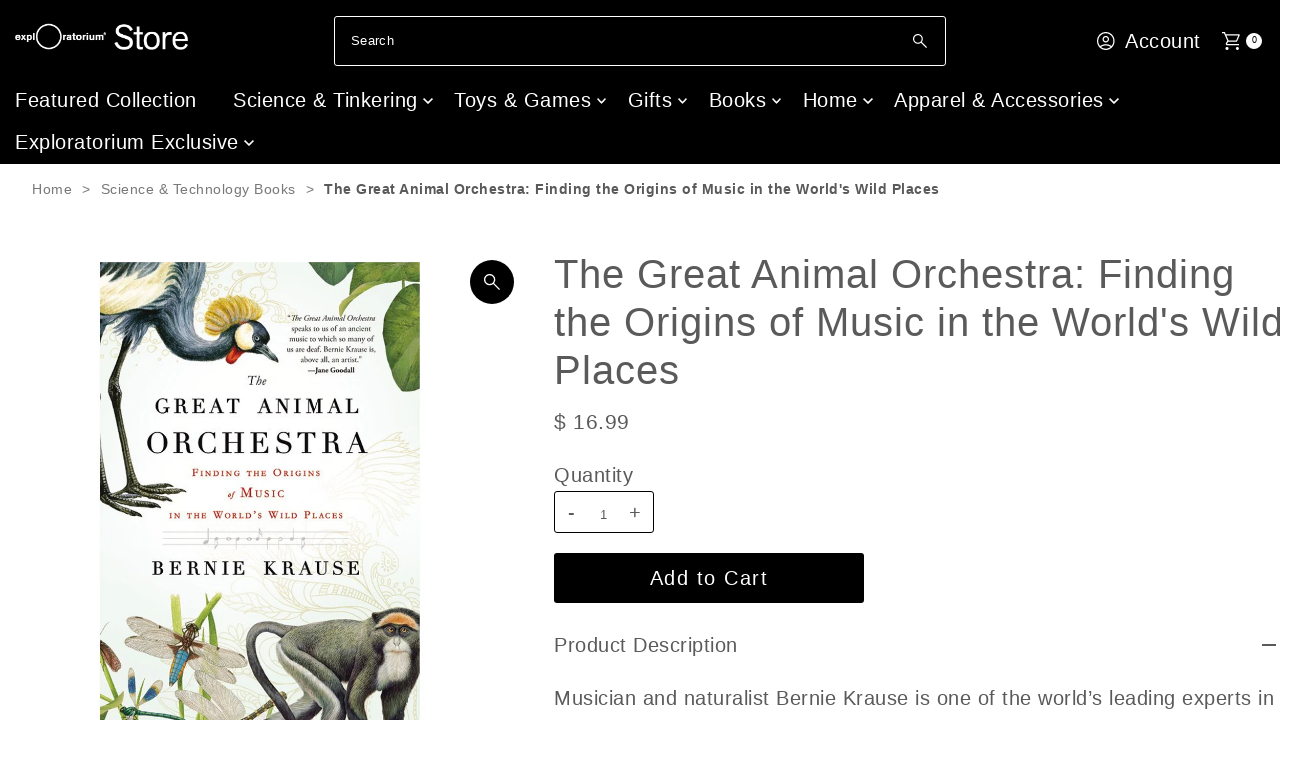

--- FILE ---
content_type: text/javascript
request_url: https://www.exploratoriumstore.com/cdn/shop/t/63/assets/gift-wrapping.js?v=163968048420584774241769450538
body_size: 505
content:
class GiftWrapManager{constructor(){this.debug=!1,this.checkboxSelector="#gift-wrap-checkbox",console.debug("GiftWrapManager initialized"),document.addEventListener("change",e=>{e.target.matches(this.checkboxSelector)&&(console.log("Checkbox changed:",e.target.checked),this.handleCheckboxChangeOptimized(e.target))}),this.bindCheckbox(),this.debouncedSync=this.debounce(()=>this.syncGiftWrapQuantity(),200),this.installCartFetchInterceptor()}debounce(fn,delay){let timer;return(...args)=>{clearTimeout(timer),timer=setTimeout(()=>fn.apply(this,args),delay)}}log(message){this.debug&&console.log("[Gift Wrap] "+message)}installCartFetchInterceptor(){if(window.__giftWrapFetchInstalled)return;window.__giftWrapFetchInstalled=!0;const originalFetch=window.fetch;window.fetch=async(...args)=>{const response=await originalFetch(...args),url=args[0]?.url||args[0];return typeof url=="string"&&(url.includes("/cart/change")||url.includes("/cart/add")||url.includes("/cart/update"))&&(this.log("Cart mutated:",url),setTimeout(()=>{this.debouncedSync()},150)),response}}bindCheckbox(){document.querySelector(this.checkboxSelector)&&this.log("Gift-wrap checkbox bound")}async getCart(){return await(await fetch("/cart.js")).json()}findGiftWrap(cart,variantId){let line=null,qty=0;return cart.items.forEach((item,index)=>{item.variant_id==variantId&&(line=index+1,qty=item.quantity)}),this.log(`Gift-wrap line: ${line}, qty: ${qty}`),{line,qty}}countNonGiftWrapItems(cart,variantId){const total=cart.items.filter(i=>i.variant_id!=variantId).reduce((sum,i)=>sum+i.quantity,0);return this.log(`Total non-gift-wrap items: ${total}`),total}async handleCheckboxChangeOptimized(checkbox){const variantId=checkbox.dataset.variantId,cart=await this.getCart(),totalItems=this.countNonGiftWrapItems(cart,variantId),{line}=this.findGiftWrap(cart,variantId);checkbox.checked?line?await this.updateGiftWrapQuantity(line,totalItems):await this.addGiftWrap(variantId,totalItems):line&&await this.updateGiftWrapQuantity(line,0),window.location.reload()}async handleCheckboxChange(checkbox){const variantId=checkbox.dataset.variantId;this.log("Handling checkbox change for variant:",variantId),checkbox.disabled=!0;try{const cart=await this.getCart(),totalItems=this.countNonGiftWrapItems(cart,variantId),{line,qty}=this.findGiftWrap(cart,variantId);if(checkbox.checked){if(totalItems===0){alert("Add products to your cart before selecting gift wrap."),checkbox.checked=!1;return}line?(this.log("Updating gift-wrap quantity to match cart items"),await this.updateGiftWrapQuantity(line,totalItems)):(this.log("Adding new gift-wrap line with quantity:",totalItems),await this.addGiftWrap(variantId,totalItems))}else line?(this.log("Removing gift-wrap from cart"),await this.updateGiftWrapQuantity(line,0)):this.log("Gift-wrap not in cart, nothing to remove");this.log("Refreshing Vantage cart view"),await this.refreshVantageCart()}catch(err){console.error("Gift wrap error:",err),checkbox.checked=!checkbox.checked}finally{checkbox.disabled=!1}}async addGiftWrap(variantId,quantity){this.log(`Calling /cart/add.js with variant ${variantId}, qty ${quantity}`),await fetch("/cart/add.js",{method:"POST",headers:{"Content-Type":"application/json"},body:JSON.stringify({id:variantId,quantity})})}async updateGiftWrapQuantity(line,quantity){this.log(`Calling /cart/change.js for line ${line} with qty ${quantity}`),await fetch("/cart/change.js",{method:"POST",headers:{"Content-Type":"application/json"},body:JSON.stringify({line,quantity})})}async refreshVantageCart(){window.location.reload()}async syncGiftWrapQuantity(){const checkbox=document.querySelector(this.checkboxSelector);if(!checkbox||!checkbox.checked)return;this.log("Syncing gift-wrap quantity to match cart items");const variantId=checkbox.dataset.variantId,cart=await this.getCart(),totalItems=this.countNonGiftWrapItems(cart,variantId),{line,qty}=this.findGiftWrap(cart,variantId);if(!line){this.log("Gift-wrap not in cart, cannot sync");return}qty!==totalItems&&(this.log(`Updating gift-wrap quantity from ${qty} to ${totalItems}`),await this.updateGiftWrapQuantity(line,totalItems),await this.refreshVantageCart())}}new GiftWrapManager;
//# sourceMappingURL=/cdn/shop/t/63/assets/gift-wrapping.js.map?v=163968048420584774241769450538
